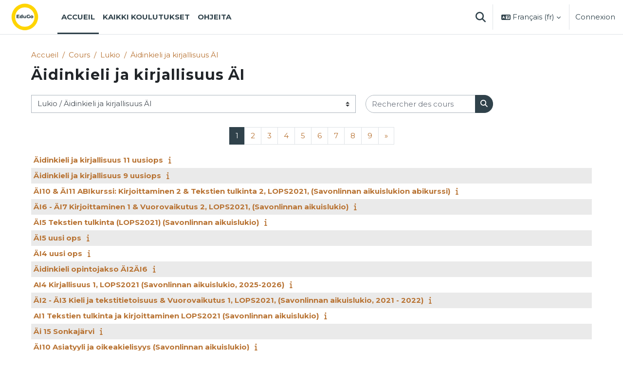

--- FILE ---
content_type: text/html; charset=utf-8
request_url: https://edugo.fi/course/index.php?categoryid=30&lang=fr
body_size: 14818
content:
<!DOCTYPE html>

<html  dir="ltr" lang="fr" xml:lang="fr">
<head>
    <title>Tous les cours | EduGo</title>
    <link rel="shortcut icon" href="https://edugo.fi/pluginfile.php/1/theme_maisteriboost/favicon/0/favicon.ico" />
    <meta http-equiv="Content-Type" content="text/html; charset=utf-8" />
<meta name="keywords" content="moodle, Tous les cours | EduGo" />
<link rel="stylesheet" type="text/css" href="https://edugo.fi/theme/yui_combo.php?rollup/3.18.1/yui-moodlesimple-min.css" /><script id="firstthemesheet" type="text/css">/** Required in order to fix style inclusion problems in IE with YUI **/</script><link rel="stylesheet" type="text/css" href="https://edugo.fi/theme/styles.php/maisteriboost/1761714365_1761714438/all" />
<link rel="stylesheet" type="text/css" href="https://edugo.fi/course/format/onetopic/styles.php" />
<script>
//<![CDATA[
var M = {}; M.yui = {};
M.pageloadstarttime = new Date();
M.cfg = {"wwwroot":"https:\/\/edugo.fi","apibase":"https:\/\/edugo.fi\/r.php\/api","homeurl":{},"sesskey":"sm1TktMxb1","sessiontimeout":"14400","sessiontimeoutwarning":1200,"themerev":"1761714365","slasharguments":1,"theme":"maisteriboost","iconsystemmodule":"core\/icon_system_fontawesome","jsrev":"1761714365","admin":"admin","svgicons":true,"usertimezone":"Europe\/Helsinki","language":"fr","courseId":1,"courseContextId":2,"contextid":77,"contextInstanceId":30,"langrev":1769050142,"templaterev":"1761714365","siteId":1,"userId":0};var yui1ConfigFn = function(me) {if(/-skin|reset|fonts|grids|base/.test(me.name)){me.type='css';me.path=me.path.replace(/\.js/,'.css');me.path=me.path.replace(/\/yui2-skin/,'/assets/skins/sam/yui2-skin')}};
var yui2ConfigFn = function(me) {var parts=me.name.replace(/^moodle-/,'').split('-'),component=parts.shift(),module=parts[0],min='-min';if(/-(skin|core)$/.test(me.name)){parts.pop();me.type='css';min=''}
if(module){var filename=parts.join('-');me.path=component+'/'+module+'/'+filename+min+'.'+me.type}else{me.path=component+'/'+component+'.'+me.type}};
YUI_config = {"debug":false,"base":"https:\/\/edugo.fi\/lib\/yuilib\/3.18.1\/","comboBase":"https:\/\/edugo.fi\/theme\/yui_combo.php?","combine":true,"filter":null,"insertBefore":"firstthemesheet","groups":{"yui2":{"base":"https:\/\/edugo.fi\/lib\/yuilib\/2in3\/2.9.0\/build\/","comboBase":"https:\/\/edugo.fi\/theme\/yui_combo.php?","combine":true,"ext":false,"root":"2in3\/2.9.0\/build\/","patterns":{"yui2-":{"group":"yui2","configFn":yui1ConfigFn}}},"moodle":{"name":"moodle","base":"https:\/\/edugo.fi\/theme\/yui_combo.php?m\/1761714365\/","combine":true,"comboBase":"https:\/\/edugo.fi\/theme\/yui_combo.php?","ext":false,"root":"m\/1761714365\/","patterns":{"moodle-":{"group":"moodle","configFn":yui2ConfigFn}},"filter":null,"modules":{"moodle-core-chooserdialogue":{"requires":["base","panel","moodle-core-notification"]},"moodle-core-blocks":{"requires":["base","node","io","dom","dd","dd-scroll","moodle-core-dragdrop","moodle-core-notification"]},"moodle-core-notification":{"requires":["moodle-core-notification-dialogue","moodle-core-notification-alert","moodle-core-notification-confirm","moodle-core-notification-exception","moodle-core-notification-ajaxexception"]},"moodle-core-notification-dialogue":{"requires":["base","node","panel","escape","event-key","dd-plugin","moodle-core-widget-focusafterclose","moodle-core-lockscroll"]},"moodle-core-notification-alert":{"requires":["moodle-core-notification-dialogue"]},"moodle-core-notification-confirm":{"requires":["moodle-core-notification-dialogue"]},"moodle-core-notification-exception":{"requires":["moodle-core-notification-dialogue"]},"moodle-core-notification-ajaxexception":{"requires":["moodle-core-notification-dialogue"]},"moodle-core-dragdrop":{"requires":["base","node","io","dom","dd","event-key","event-focus","moodle-core-notification"]},"moodle-core-event":{"requires":["event-custom"]},"moodle-core-actionmenu":{"requires":["base","event","node-event-simulate"]},"moodle-core-maintenancemodetimer":{"requires":["base","node"]},"moodle-core-lockscroll":{"requires":["plugin","base-build"]},"moodle-core-handlebars":{"condition":{"trigger":"handlebars","when":"after"}},"moodle-core_availability-form":{"requires":["base","node","event","event-delegate","panel","moodle-core-notification-dialogue","json"]},"moodle-course-categoryexpander":{"requires":["node","event-key"]},"moodle-course-dragdrop":{"requires":["base","node","io","dom","dd","dd-scroll","moodle-core-dragdrop","moodle-core-notification","moodle-course-coursebase","moodle-course-util"]},"moodle-course-management":{"requires":["base","node","io-base","moodle-core-notification-exception","json-parse","dd-constrain","dd-proxy","dd-drop","dd-delegate","node-event-delegate"]},"moodle-course-util":{"requires":["node"],"use":["moodle-course-util-base"],"submodules":{"moodle-course-util-base":{},"moodle-course-util-section":{"requires":["node","moodle-course-util-base"]},"moodle-course-util-cm":{"requires":["node","moodle-course-util-base"]}}},"moodle-form-shortforms":{"requires":["node","base","selector-css3","moodle-core-event"]},"moodle-form-dateselector":{"requires":["base","node","overlay","calendar"]},"moodle-question-searchform":{"requires":["base","node"]},"moodle-question-chooser":{"requires":["moodle-core-chooserdialogue"]},"moodle-availability_completion-form":{"requires":["base","node","event","moodle-core_availability-form"]},"moodle-availability_date-form":{"requires":["base","node","event","io","moodle-core_availability-form"]},"moodle-availability_grade-form":{"requires":["base","node","event","moodle-core_availability-form"]},"moodle-availability_group-form":{"requires":["base","node","event","moodle-core_availability-form"]},"moodle-availability_grouping-form":{"requires":["base","node","event","moodle-core_availability-form"]},"moodle-availability_language-form":{"requires":["base","node","event","node-event-simulate","moodle-core_availability-form"]},"moodle-availability_profile-form":{"requires":["base","node","event","moodle-core_availability-form"]},"moodle-mod_assign-history":{"requires":["node","transition"]},"moodle-mod_customcert-rearrange":{"requires":["dd-delegate","dd-drag"]},"moodle-mod_quiz-questionchooser":{"requires":["moodle-core-chooserdialogue","moodle-mod_quiz-util","querystring-parse"]},"moodle-mod_quiz-quizbase":{"requires":["base","node"]},"moodle-mod_quiz-autosave":{"requires":["base","node","event","event-valuechange","node-event-delegate","io-form","datatype-date-format"]},"moodle-mod_quiz-dragdrop":{"requires":["base","node","io","dom","dd","dd-scroll","moodle-core-dragdrop","moodle-core-notification","moodle-mod_quiz-quizbase","moodle-mod_quiz-util-base","moodle-mod_quiz-util-page","moodle-mod_quiz-util-slot","moodle-course-util"]},"moodle-mod_quiz-modform":{"requires":["base","node","event"]},"moodle-mod_quiz-toolboxes":{"requires":["base","node","event","event-key","io","moodle-mod_quiz-quizbase","moodle-mod_quiz-util-slot","moodle-core-notification-ajaxexception"]},"moodle-mod_quiz-util":{"requires":["node","moodle-core-actionmenu"],"use":["moodle-mod_quiz-util-base"],"submodules":{"moodle-mod_quiz-util-base":{},"moodle-mod_quiz-util-slot":{"requires":["node","moodle-mod_quiz-util-base"]},"moodle-mod_quiz-util-page":{"requires":["node","moodle-mod_quiz-util-base"]}}},"moodle-mod_scheduler-studentlist":{"requires":["base","node","event","io"]},"moodle-mod_scheduler-delselected":{"requires":["base","node","event"]},"moodle-mod_scheduler-saveseen":{"requires":["base","node","event"]},"moodle-message_airnotifier-toolboxes":{"requires":["base","node","io"]},"moodle-editor_atto-rangy":{"requires":[]},"moodle-editor_atto-editor":{"requires":["node","transition","io","overlay","escape","event","event-simulate","event-custom","node-event-html5","node-event-simulate","yui-throttle","moodle-core-notification-dialogue","moodle-editor_atto-rangy","handlebars","timers","querystring-stringify"]},"moodle-editor_atto-plugin":{"requires":["node","base","escape","event","event-outside","handlebars","event-custom","timers","moodle-editor_atto-menu"]},"moodle-editor_atto-menu":{"requires":["moodle-core-notification-dialogue","node","event","event-custom"]},"moodle-report_eventlist-eventfilter":{"requires":["base","event","node","node-event-delegate","datatable","autocomplete","autocomplete-filters"]},"moodle-report_loglive-fetchlogs":{"requires":["base","event","node","io","node-event-delegate"]},"moodle-gradereport_history-userselector":{"requires":["escape","event-delegate","event-key","handlebars","io-base","json-parse","moodle-core-notification-dialogue"]},"moodle-qbank_editquestion-chooser":{"requires":["moodle-core-chooserdialogue"]},"moodle-tool_lp-dragdrop-reorder":{"requires":["moodle-core-dragdrop"]},"moodle-assignfeedback_editpdf-editor":{"requires":["base","event","node","io","graphics","json","event-move","event-resize","transition","querystring-stringify-simple","moodle-core-notification-dialog","moodle-core-notification-alert","moodle-core-notification-warning","moodle-core-notification-exception","moodle-core-notification-ajaxexception"]},"moodle-atto_accessibilitychecker-button":{"requires":["color-base","moodle-editor_atto-plugin"]},"moodle-atto_accessibilityhelper-button":{"requires":["moodle-editor_atto-plugin"]},"moodle-atto_align-button":{"requires":["moodle-editor_atto-plugin"]},"moodle-atto_bold-button":{"requires":["moodle-editor_atto-plugin"]},"moodle-atto_charmap-button":{"requires":["moodle-editor_atto-plugin"]},"moodle-atto_clear-button":{"requires":["moodle-editor_atto-plugin"]},"moodle-atto_collapse-button":{"requires":["moodle-editor_atto-plugin"]},"moodle-atto_emojipicker-button":{"requires":["moodle-editor_atto-plugin"]},"moodle-atto_emoticon-button":{"requires":["moodle-editor_atto-plugin"]},"moodle-atto_equation-button":{"requires":["moodle-editor_atto-plugin","moodle-core-event","io","event-valuechange","tabview","array-extras"]},"moodle-atto_fontfamily-button":{"requires":["moodle-editor_atto-plugin"]},"moodle-atto_fullscreen-button":{"requires":["event-resize","moodle-editor_atto-plugin"]},"moodle-atto_h5p-button":{"requires":["moodle-editor_atto-plugin"]},"moodle-atto_html-codemirror":{"requires":["moodle-atto_html-codemirror-skin"]},"moodle-atto_html-beautify":{},"moodle-atto_html-button":{"requires":["promise","moodle-editor_atto-plugin","moodle-atto_html-beautify","moodle-atto_html-codemirror","event-valuechange"]},"moodle-atto_image-button":{"requires":["moodle-editor_atto-plugin"]},"moodle-atto_indent-button":{"requires":["moodle-editor_atto-plugin"]},"moodle-atto_italic-button":{"requires":["moodle-editor_atto-plugin"]},"moodle-atto_link-button":{"requires":["moodle-editor_atto-plugin"]},"moodle-atto_managefiles-usedfiles":{"requires":["node","escape"]},"moodle-atto_managefiles-button":{"requires":["moodle-editor_atto-plugin"]},"moodle-atto_media-button":{"requires":["moodle-editor_atto-plugin","moodle-form-shortforms"]},"moodle-atto_multilang2-button":{"requires":["moodle-editor_atto-plugin"]},"moodle-atto_noautolink-button":{"requires":["moodle-editor_atto-plugin"]},"moodle-atto_orderedlist-button":{"requires":["moodle-editor_atto-plugin"]},"moodle-atto_poodll-button":{"requires":["moodle-editor_atto-plugin"]},"moodle-atto_recordrtc-recording":{"requires":["moodle-atto_recordrtc-button"]},"moodle-atto_recordrtc-button":{"requires":["moodle-editor_atto-plugin","moodle-atto_recordrtc-recording"]},"moodle-atto_rtl-button":{"requires":["moodle-editor_atto-plugin"]},"moodle-atto_strike-button":{"requires":["moodle-editor_atto-plugin"]},"moodle-atto_styles-button":{"requires":["moodle-editor_atto-plugin"]},"moodle-atto_subscript-button":{"requires":["moodle-editor_atto-plugin"]},"moodle-atto_superscript-button":{"requires":["moodle-editor_atto-plugin"]},"moodle-atto_table-button":{"requires":["moodle-editor_atto-plugin","moodle-editor_atto-menu","event","event-valuechange"]},"moodle-atto_title-button":{"requires":["moodle-editor_atto-plugin"]},"moodle-atto_underline-button":{"requires":["moodle-editor_atto-plugin"]},"moodle-atto_undo-button":{"requires":["moodle-editor_atto-plugin"]},"moodle-atto_unorderedlist-button":{"requires":["moodle-editor_atto-plugin"]}}},"gallery":{"name":"gallery","base":"https:\/\/edugo.fi\/lib\/yuilib\/gallery\/","combine":true,"comboBase":"https:\/\/edugo.fi\/theme\/yui_combo.php?","ext":false,"root":"gallery\/1761714365\/","patterns":{"gallery-":{"group":"gallery"}}}},"modules":{"core_filepicker":{"name":"core_filepicker","fullpath":"https:\/\/edugo.fi\/lib\/javascript.php\/1761714365\/repository\/filepicker.js","requires":["base","node","node-event-simulate","json","async-queue","io-base","io-upload-iframe","io-form","yui2-treeview","panel","cookie","datatable","datatable-sort","resize-plugin","dd-plugin","escape","moodle-core_filepicker","moodle-core-notification-dialogue"]},"core_comment":{"name":"core_comment","fullpath":"https:\/\/edugo.fi\/lib\/javascript.php\/1761714365\/comment\/comment.js","requires":["base","io-base","node","json","yui2-animation","overlay","escape"]}},"logInclude":[],"logExclude":[],"logLevel":null};
M.yui.loader = {modules: {}};

//]]>
</script>

<link rel="preconnect" href="https://fonts.gstatic.com">
<link href="//fonts.googleapis.com/css2?family=Montserrat:ital,wght@0,300;0,400;0,700;1,400;1,700&display=swap" rel="stylesheet">
<script>
  (function(i,s,o,g,r,a,m){i['GoogleAnalyticsObject']=r;i[r]=i[r]||function(){
  (i[r].q=i[r].q||[]).push(arguments)},i[r].l=1*new Date();a=s.createElement(o),
  m=s.getElementsByTagName(o)[0];a.async=1;a.src=g;m.parentNode.insertBefore(a,m)
  })(window,document,'script','//www.google-analytics.com/analytics.js','ga');

  ga('create', 'UA-10266350-10', 'auto');
  ga('send', 'pageview');

</script>
<link href="//netdna.bootstrapcdn.com/font-awesome/3.2.1/css/font-awesome.css" rel="stylesheet">

<style>
/* navigaatiopainikkeiden muotoiluja */
.wrapperboxi {
    display: table; /* block */
	/*width:100%;*/
    text-align:left; /* center */
    margin:15px auto 0 auto;
    padding:5px;    
	/*outline:1px solid #F00;*/
}

.wrapperboxi2 {
    display: table;
    text-align:center; /* center */
    margin:15px auto 0 auto;
    padding:5px;    
}

.wrapperboxi p {
    display: -webkit-inline-box;
    max-width:92%;
    font-size:0.8em;
}

.wrapperboxi h2,.wrapperboxi2 h2 {
    text-align:left;
}

.wrapperboxi img {
	float:left;	
}

.frontpagepicbg {
    display:inline-block;
    min-height:160px;
    max-width:138px;
    margin:4px;
    transition: opacity .1s ease-in-out;
    -moz-transition: opacity .1s ease-in-out;
    -webkit-transition: opacity .1s ease-in-out;
    /*outline:1px solid #f00;*/    
}

.frontpagepicbg_navi {
    display:inline-block;
	height:auto;
    max-width:128px;
    margin:10px;    
    transition: opacity .1s ease-in-out;
    -moz-transition: opacity .1s ease-in-out;
    -webkit-transition: opacity .1s ease-in-out;
    /*outline:1px solid #f00;*/    
}

.frontpagepicbg img:hover, .frontpagepicbg img:focus {
    opacity: 0.7;
    filter: alpha(opacity=70); /* For IE8 and earlier */
}

.frontpagepicbg p {
    font-family: 'Capriola', sans-serif;
    display: inline-table;
    width: 100%;
    max-width:128px;
    color:#333;
    margin:0px 2px;
    margin-top:5px;
    font-size: 1em;
    text-align: center;
    word-break: break-word;
    hyphens: auto;
}

.frontpagepicbg a:link,.frontpagepicbg a:visited {
    color: #575656;
}

.frontpagepicbg p:hover,.frontpagepicbg p:active {
    color:#F59D00;
}

body:not(.jsenabled) .langmenu:hover>.dropdown-menu, .langmenu.open>.dropdown-menu {
    max-height: inherit; /* korjaa menuun tulevat vierityspalkit, lisätty teemaan */
}

/* hides searchbar from other than certain gategory pages */
#page-course-index-category #region-main #coursesearch {
    display: none;
}

#page-course-index-category.category-29 #region-main #coursesearch, #page-course-index-category.category-184 #region-main #coursesearch, #page-course-index-category.category-267 #region-main #coursesearch, #page-course-index-category.category-278 #region-main #coursesearch {
    display: inherit;
}
/* hides searchbar from other than certain gategory pages - ends */
#pilviwrap {
z-index:1;
}
#logowrap{
z-index:2;
}
.navbar-fixed-top, .navbar-fixed-bottom{
z-index:2;
}

/* a.saml-login {
    display: none;
}*/

</style>
<!-- Mikkelin kesäyliopisto -->
<link rel="preconnect" href="https://fonts.googleapis.com">
<link rel="preconnect" href="https://fonts.gstatic.com" crossorigin>
<link href="https://fonts.googleapis.com/css2?family=Ubuntu&display=swap" rel="stylesheet">
    <meta name="viewport" content="width=device-width, initial-scale=1.0">
</head>

<body  id="page-course-index-category" class="format-site limitedwidth  path-course path-course-index chrome dir-ltr lang-fr yui-skin-sam yui3-skin-sam edugo-fi pagelayout-coursecategory course-1 context-77 category-30 category-29 notloggedin theme uses-drawers" >
<div class="toast-wrapper mx-auto py-0 fixed-top" role="status" aria-live="polite"></div>
<div id="page-wrapper" class="d-print-block">

    <div>
    <a class="sr-only sr-only-focusable" href="#maincontent">Passer au contenu principal</a>
</div><script src="https://edugo.fi/lib/javascript.php/1761714365/lib/polyfills/polyfill.js"></script>
<script src="https://edugo.fi/theme/yui_combo.php?rollup/3.18.1/yui-moodlesimple-min.js"></script><script src="https://edugo.fi/lib/javascript.php/1761714365/lib/javascript-static.js"></script>
<script>
//<![CDATA[
document.body.className += ' jsenabled';
//]]>
</script>

<div class="eupopup eupopup-container eupopup-container-block eupopup-container-bottom eupopup-block eupopup-style-compact" role="dialog" aria-label="Politiques">
    </div>
    <div class="eupopup-markup d-none">
        <div class="eupopup-head"></div>
        <div class="eupopup-body">
            Si vous continuez à consulter ce site web, vous acceptez nos politiques :
            <ul>
                    <li>
                        <a href="https://edugo.fi/admin/tool/policy/view.php?versionid=3&amp;returnurl=https%3A%2F%2Fedugo.fi%2Fcourse%2Findex.php%3Fcategoryid%3D30" data-action="view-guest" data-versionid="3" data-behalfid="1">
                            
                        </a>
                    </li>
                    <li>
                        <a href="https://edugo.fi/admin/tool/policy/view.php?versionid=5&amp;returnurl=https%3A%2F%2Fedugo.fi%2Fcourse%2Findex.php%3Fcategoryid%3D30" data-action="view-guest" data-versionid="5" data-behalfid="1">
                            
                        </a>
                    </li>
            </ul>
        </div>
        <div class="eupopup-buttons">
            <a href="#" class="eupopup-button eupopup-button_1">Continuer</a>
        </div>
        <div class="clearfix"></div>
        <a href="#" class="eupopup-closebutton">x</a>
    </div>
        <nav class="navbar fixed-top navbar-expand" aria-label="Navigation du site">
            <button class="navbar-toggler aabtn d-block d-md-none px-1 my-1 border-0" data-toggler="drawers" data-action="toggle" data-target="theme_boost-drawers-primary">
                <span class="navbar-toggler-icon"></span>
                <span class="sr-only">Panneau latéral</span>
            </button>
        
                    <a href="https://edugo.fi" class="navbar-brandhas-logo" data-toggle="tooltip" data-placement="bottom" title="Accueil" aria-label="Accueil">
                        <img class="site-logo" src="//edugo.fi/pluginfile.php/1/theme_maisteriboost/logo/1761714365/logo.png" alt="Site logo">
                    </a>    
        
                <div class="primary-navigation">
                    <nav class="moremenu navigation">
                        <ul id="moremenu-6972bc33e04b3-navbar-nav" role="menubar" class="nav more-nav navbar-nav">
                                    <li data-key="home" class="nav-item" role="none" data-forceintomoremenu="false">
                                                <a role="menuitem" class="nav-link active "
                                                    href="https://edugo.fi/"
                                                    
                                                    aria-current="true"
                                                    data-disableactive="true"
                                                    
                                                >
                                                    Accueil
                                                </a>
                                    </li>
                                    <li data-key="" class="nav-item" role="none" data-forceintomoremenu="false">
                                                <a role="menuitem" class="nav-link  "
                                                    href="https://edugo.fi/course"
                                                    
                                                    
                                                    data-disableactive="true"
                                                    tabindex="-1"
                                                >
                                                    Kaikki koulutukset
                                                </a>
                                    </li>
                                    <li data-key="" class="nav-item" role="none" data-forceintomoremenu="false">
                                                <a role="menuitem" class="nav-link  "
                                                    href="http://help.mediamaisteri.com/" target="_blank"
                                                    
                                                    
                                                    data-disableactive="true"
                                                    tabindex="-1"
                                                >
                                                    Ohjeita
                                                </a>
                                    </li>
                            <li role="none" class="nav-item dropdown dropdownmoremenu d-none" data-region="morebutton">
                                <a class="dropdown-toggle nav-link " href="#" id="moremenu-dropdown-6972bc33e04b3" role="menuitem" data-toggle="dropdown" aria-haspopup="true" aria-expanded="false" tabindex="-1">
                                    Plus
                                </a>
                                <ul class="dropdown-menu dropdown-menu-left" data-region="moredropdown" aria-labelledby="moremenu-dropdown-6972bc33e04b3" role="menu">
                                </ul>
                            </li>
                        </ul>
                    </nav>
                </div>
        
            <!-- Visibility via settings -->
            
        
            <div class="navbar-nav d-none d-md-flex my-1 px-1">
                
                <!-- page_heading_menu -->
                
            </div>
        
            <div id="usernavigation" class="navbar-nav ml-auto">
                    <div id="searchinput-navbar-6972bc33e2be06972bc33826f514" class="simplesearchform">
    <div class="collapse" id="searchform-navbar">
        <form autocomplete="off" action="https://edugo.fi/search/index.php" method="get" accept-charset="utf-8" class="mform d-flex flex-wrap align-items-center searchform-navbar">
                <input type="hidden" name="context" value="77">
            <div class="input-group" role="group" aria-labelledby="searchgrouplabel-6972bc33e2be06972bc33826f514">
                    <span id="searchgrouplabel-6972bc33e2be06972bc33826f514" class="sr-only">Recherche sur le site</span>
                <label for="searchinput-6972bc33e2be06972bc33826f514">
                    <span class="sr-only">Rechercher</span>
                </label>
                    <input type="text"
                       id="searchinput-6972bc33e2be06972bc33826f514"
                       class="form-control withclear"
                       placeholder="Rechercher"
                       aria-label="Rechercher"
                       name="q"
                       data-region="input"
                       autocomplete="off"
                    >
                    <a class="btn btn-close"
                        data-action="closesearch"
                        data-toggle="collapse"
                        href="#searchform-navbar"
                        role="button"
                        title="Fermer"
                    >
                        <i class="icon fa fa-xmark fa-fw " aria-hidden="true" ></i>
                        <span class="sr-only">Fermer</span>
                    </a>
                <div class="input-group-append">
                    <button type="submit" class="btn btn-submit" data-action="submit" title="Lancer la recherche">
                        <i class="icon fa fa-magnifying-glass fa-fw " aria-hidden="true" ></i>
                        <span class="sr-only">Lancer la recherche</span>
                    </button>
                </div>
            </div>
        </form>
    </div>
    <a
        class="btn btn-open rounded-0 nav-link"
        data-toggle="collapse"
        data-action="opensearch"
        href="#searchform-navbar"
        role="button"
        aria-expanded="false"
        aria-controls="searchform-navbar"
        title="Activer/désactiver la saisie de recherche"
    >
        <i class="icon fa fa-magnifying-glass fa-fw " aria-hidden="true" ></i>
        <span class="sr-only">Activer/désactiver la saisie de recherche</span>
    </a>
</div>
                    <div class="divider border-left h-75 align-self-center mx-1"></div>
                    <div class="langmenu">
                        <div class="dropdown show">
                            <a href="#" role="button" id="lang-menu-toggle" data-toggle="dropdown" aria-label="Selected language: Français ‎(fr)‎" aria-haspopup="true" aria-controls="lang-action-menu" class="btn dropdown-toggle">
                                <i class="icon fa fa-language fa-fw me-1" aria-hidden="true"></i>
                                <span class="langbutton">
                                    Français ‎(fr)‎
                                </span>
                                <b class="caret"></b>
                            </a>
                            <div role="menu" aria-labelledby="lang-menu-toggle" id="lang-action-menu" class="dropdown-menu dropdown-menu-right">
                                        <a href="https://edugo.fi/course/index.php?categoryid=30&amp;lang=de" class="dropdown-item ps-5" role="menuitem" 
                                                lang="de" >
                                            Deutsch ‎(de)‎
                                        </a>
                                        <a href="https://edugo.fi/course/index.php?categoryid=30&amp;lang=en" class="dropdown-item ps-5" role="menuitem" 
                                                lang="en" >
                                            English ‎(en)‎
                                        </a>
                                        <a href="https://edugo.fi/course/index.php?categoryid=30&amp;lang=es" class="dropdown-item ps-5" role="menuitem" 
                                                lang="es" >
                                            Español - Internacional ‎(es)‎
                                        </a>
                                        <a href="#" class="dropdown-item ps-5" role="menuitem" aria-current="true"
                                                >
                                            Français ‎(fr)‎
                                        </a>
                                        <a href="https://edugo.fi/course/index.php?categoryid=30&amp;lang=it" class="dropdown-item ps-5" role="menuitem" 
                                                lang="it" >
                                            Italiano ‎(it)‎
                                        </a>
                                        <a href="https://edugo.fi/course/index.php?categoryid=30&amp;lang=fi" class="dropdown-item ps-5" role="menuitem" 
                                                lang="fi" >
                                            Suomi ‎(fi)‎
                                        </a>
                                        <a href="https://edugo.fi/course/index.php?categoryid=30&amp;lang=sv" class="dropdown-item ps-5" role="menuitem" 
                                                lang="sv" >
                                            Svenska ‎(sv)‎
                                        </a>
                                        <a href="https://edugo.fi/course/index.php?categoryid=30&amp;lang=ru" class="dropdown-item ps-5" role="menuitem" 
                                                lang="ru" >
                                            Русский ‎(ru)‎
                                        </a>
                            </div>
                        </div>
                    </div>
                    <div class="divider border-left h-75 align-self-center mx-1"></div>
                
                
                <div class="d-flex align-items-stretch usermenu-container" data-region="usermenu">
                        <div class="usermenu">
                                <span class="login ps-2">
                                        <a href="https://edugo.fi/login/index.php">Connexion</a>
                                </span>
                        </div>
                </div>
                
            </div>
        </nav>
        

<div  class="drawer drawer-left drawer-primary d-print-none not-initialized" data-region="fixed-drawer" id="theme_boost-drawers-primary" data-preference="" data-state="show-drawer-primary" data-forceopen="0" data-close-on-resize="1">
    <div class="drawerheader">
        <div class="mmdrawer-header-row d-flex flex-row align-items-center w-100">
            <button
                class="btn drawertoggle icon-no-margin hidden"
                data-toggler="drawers"
                data-action="closedrawer"
                data-target="theme_boost-drawers-primary"
                data-placement="right"
                title="Fermer le tiroir"
            >
                <i class="icon fa-solid fa-square-xmark fa-fw" aria-hidden="true" style="font-size: 2rem;"></i>
            </button>
            <div class="drawerheadercontent hidden">
                
            </div>
        </div>
        
    </div>

    
    
    <div class="drawercontent drag-container" data-usertour="scroller">
                <div class="list-group">
                <a href="https://edugo.fi/" class="list-group-item list-group-item-action active " aria-current="true">
                    Accueil
                </a>
                <a href="https://edugo.fi/course" class="list-group-item list-group-item-action  " >
                    Kaikki koulutukset
                </a>
                <a href="http://help.mediamaisteri.com/" target="_blank" class="list-group-item list-group-item-action  " >
                    Ohjeita
                </a>
            <!-- Visibility via settings -->
            
        </div>

    </div>
</div>
    <div id="page" data-region="mainpage" data-usertour="scroller" class="drawers   drag-container">
        
        
        <div id="topofscroll" class="main-inner container-fluid ">
            <div class="drawer-toggles d-flex">
            </div>
            
            <header id="page-header" class="header-maxwidth d-print-none">
    <div class="w-100">
        <div class="d-flex flex-wrap">
            <div id="page-navbar">
                <nav aria-label="Fil d’Ariane">
    <ol class="breadcrumb">
                <li class="breadcrumb-item">
                    <a href="https://edugo.fi/"
                        
                        
                        
                    >
                        Accueil
                    </a>
                </li>
        
                <li class="breadcrumb-item">
                    <a href="https://edugo.fi/course/index.php"
                        
                        
                        
                    >
                        Cours
                    </a>
                </li>
        
                <li class="breadcrumb-item">
                    <a href="https://edugo.fi/course/index.php?categoryid=29"
                        
                        
                        
                    >
                        Lukio
                    </a>
                </li>
        
                <li class="breadcrumb-item">
                    <a href="https://edugo.fi/course/index.php?categoryid=30"
                        aria-current="page"
                        
                        
                    >
                        Äidinkieli ja kirjallisuus ÄI
                    </a>
                </li>
        </ol>
</nav>
            </div>
            <div class="ms-auto d-flex">
                
            </div>
            <div id="course-header">
                
            </div>
        </div>
        <div class="d-flex align-items-center">
            <div class="me-auto d-flex flex-column">
                <div>
                    <div class="page-context-header d-flex flex-wrap align-items-center mb-2">
    <div class="page-header-headings">
        <h1 class="h2 mb-0">Äidinkieli ja kirjallisuus ÄI</h1>
    </div>
</div>
                </div>
                <div>
                </div>
            </div>
            <div class="header-actions-container ms-auto" data-region="header-actions-container">
            </div>
        </div>
    </div>
</header>
            
              <aside id="block-region-content"  class="block-region yui3-dd-drop" data-blockregion="content" data-droptarget="1"></aside>
            <div id="page-content" class="pb-3 d-print-block">
                <div id="region-main-box">
                    <section id="region-main" aria-label="Contenu">


                        <span class="notifications" id="user-notifications"></span>
                        
                        <div role="main"><span id="maincontent"></span><span></span><div class="container-fluid tertiary-navigation" id="action_bar">
    <div class="row">
            <div class="navitem">
                <div class="urlselect text-truncate w-100">
                    <form method="post" action="https://edugo.fi/course/jumpto.php" class="d-flex flex-wrap align-items-center" id="url_select_f6972bc33826f51">
                        <input type="hidden" name="sesskey" value="sm1TktMxb1">
                            <label for="url_select6972bc33826f52" class="sr-only">
                                Catégories de cours
                            </label>
                        <select  id="url_select6972bc33826f52" class="custom-select urlselect text-truncate w-100" name="jump"
                                 >
                                    <option value="/course/index.php?categoryid=184"  >Ammatillinen</option>
                                    <option value="/course/index.php?categoryid=233"  >Ammatillinen / Humanistinen ja kasvatusala</option>
                                    <option value="/course/index.php?categoryid=234"  >Ammatillinen / Kulttuuriala</option>
                                    <option value="/course/index.php?categoryid=235"  >Ammatillinen / Luonnontieteiden ala</option>
                                    <option value="/course/index.php?categoryid=236"  >Ammatillinen / Luonnonvara- ja ympäristöala</option>
                                    <option value="/course/index.php?categoryid=237"  >Ammatillinen / Matkailu-, ravitsemis- ja talousala</option>
                                    <option value="/course/index.php?categoryid=239"  >Ammatillinen / Sosiaali-, terveys- ja liikunta-ala</option>
                                    <option value="/course/index.php?categoryid=240"  >Ammatillinen / Tekniikan ja liikenteen ala</option>
                                    <option value="/course/index.php?categoryid=238"  >Ammatillinen / Yhteiset aineet</option>
                                    <option value="/course/index.php?categoryid=241"  >Ammatillinen / Yhteiskuntatieteiden, liiketalouden ja hallinnon ala</option>
                                    <option value="/course/index.php?categoryid=29"  >Lukio</option>
                                    <option value="/course/index.php?categoryid=45"  >Lukio / Biologia BI</option>
                                    <option value="/course/index.php?categoryid=51"  >Lukio / Elämänkatsomustieto ET</option>
                                    <option value="/course/index.php?categoryid=36"  >Lukio / Englanti EN</option>
                                    <option value="/course/index.php?categoryid=43"  >Lukio / Espanja EA</option>
                                    <option value="/course/index.php?categoryid=49"  >Lukio / Ev.lut. uskonto UE</option>
                                    <option value="/course/index.php?categoryid=52"  >Lukio / Filosofia FI</option>
                                    <option value="/course/index.php?categoryid=47"  >Lukio / Fysiikka FY</option>
                                    <option value="/course/index.php?categoryid=54"  >Lukio / Historia HI</option>
                                    <option value="/course/index.php?categoryid=249"  >Lukio / IB-kurssit IB</option>
                                    <option value="/course/index.php?categoryid=42"  >Lukio / Italia IA</option>
                                    <option value="/course/index.php?categoryid=215"  >Lukio / Japani JA</option>
                                    <option value="/course/index.php?categoryid=48"  >Lukio / Kemia KE</option>
                                    <option value="/course/index.php?categoryid=58"  >Lukio / Kuvataide KU</option>
                                    <option value="/course/index.php?categoryid=173"  >Lukio / Latina LA</option>
                                    <option value="/course/index.php?categoryid=56"  >Lukio / Liikunta LI</option>
                                    <option value="/course/index.php?categoryid=46"  >Lukio / Maantiede GE</option>
                                    <option value="/course/index.php?categoryid=44"  >Lukio / Matematiikka MAA</option>
                                    <option value="/course/index.php?categoryid=220"  >Lukio / Matematiikka MAB</option>
                                    <option value="/course/index.php?categoryid=264"  >Lukio / Muita lukion kursseja</option>
                                    <option value="/course/index.php?categoryid=57"  >Lukio / Musiikki MU</option>
                                    <option value="/course/index.php?categoryid=60"  >Lukio / Opinto-ohjaus OP</option>
                                    <option value="/course/index.php?categoryid=50"  >Lukio / Ort. uskonto UO</option>
                                    <option value="/course/index.php?categoryid=53"  >Lukio / Psykologia PS</option>
                                    <option value="/course/index.php?categoryid=155"  >Lukio / Ranska RA</option>
                                    <option value="/course/index.php?categoryid=32"  >Lukio / Ruotsi RU</option>
                                    <option value="/course/index.php?categoryid=40"  >Lukio / Saksa SA</option>
                                    <option value="/course/index.php?categoryid=31"  >Lukio / Suomi toisena kielenä S2</option>
                                    <option value="/course/index.php?categoryid=265"  >Lukio / Teemaopinnot TO</option>
                                    <option value="/course/index.php?categoryid=59"  >Lukio / Terveystieto TE</option>
                                    <option value="/course/index.php?categoryid=61"  >Lukio / Tietotekniikka AT</option>
                                    <option value="/course/index.php?categoryid=41"  >Lukio / Venäjä VE</option>
                                    <option value="/course/index.php?categoryid=55"  >Lukio / Yhteiskuntaoppi YH</option>
                                    <option value="/course/index.php?categoryid=30" selected >Lukio / Äidinkieli ja kirjallisuus ÄI</option>
                                    <option value="/course/index.php?categoryid=278"  >Opettajille</option>
                                    <option value="/course/index.php?categoryid=279"  >Opettajille / Hankkeet</option>
                                    <option value="/course/index.php?categoryid=8"  >Opettajille / Kurssipohjat</option>
                                    <option value="/course/index.php?categoryid=137"  >Opettajille / Työryhmät</option>
                                    <option value="/course/index.php?categoryid=7"  >Opettajille / Henkilöstökoulutus</option>
                                    <option value="/course/index.php?categoryid=243"  >Opettajille / Henkilöstökoulutus / Isoverstaan koulutusympäristöt</option>
                                    <option value="/course/index.php?categoryid=153"  >Opettajille / Henkilöstökoulutus / Moodle tutuksi opettajille</option>
                                    <option value="/course/index.php?categoryid=141"  >Opettajille / Henkilöstökoulutus / Moodle tutuksi opiskelijoille</option>
                                    <option value="/course/index.php?categoryid=266"  >Opettajille / Henkilöstökoulutus / Opettajien pedagogiset käytänteet</option>
                                    <option value="/course/index.php?categoryid=167"  >Opettajille / Henkilöstökoulutus / Opettajien testiympäristöt</option>
                                    <option value="/course/index.php?categoryid=168"  >Opettajille / Verstastuet</option>
                                    <option value="/course/index.php?categoryid=177"  >Opettajille / Verstastuet / Palautusympäristöt</option>
                                    <option value="/course/index.php?categoryid=298"  >Opettajille / Oppikirjattomuus-hankkeen tuotokset</option>
                                    <option value="/course/index.php?categoryid=267"  >Vapaa sivistystyö</option>
                                    <option value="/course/index.php?categoryid=309"  >Vapaa sivistystyö / Etelä-Pohjanmaan kesäyliopisto</option>
                                    <option value="/course/index.php?categoryid=302"  >Vapaa sivistystyö / Keski-Pohjanmaan kesäyliopisto</option>
                                    <option value="/course/index.php?categoryid=328"  >Vapaa sivistystyö / Kuopion kansalaisopisto</option>
                                    <option value="/course/index.php?categoryid=303"  >Vapaa sivistystyö / Mikkelin kesäyliopisto</option>
                                    <option value="/course/index.php?categoryid=310"  >Vapaa sivistystyö / Mikkelin kesäyliopisto / Avoin yliopisto-opetus</option>
                                    <option value="/course/index.php?categoryid=311"  >Vapaa sivistystyö / Mikkelin kesäyliopisto / Työelämälähtöiset täydennyskoulutukset</option>
                                    <option value="/course/index.php?categoryid=306"  >Vapaa sivistystyö / Päijät-Hämeen kesäyliopisto</option>
                                    <option value="/course/index.php?categoryid=291"  >Vapaa sivistystyö / SnellmanEDU</option>
                                    <option value="/course/index.php?categoryid=305"  >Vapaa sivistystyö / SnellmanEDU / Hankkeet</option>
                                    <option value="/course/index.php?categoryid=290"  >Vapaa sivistystyö / Turun kesäyliopisto</option>
                                    <option value="/course/index.php?categoryid=313"  >Vapaa sivistystyö / Vaasan kesäyliopisto</option>
                                    <option value="/course/index.php?categoryid=282"  >Työpaikat</option>
                                    <option value="/course/index.php?categoryid=312"  >Työpaikat / Dialogic</option>
                                    <option value="/course/index.php?categoryid=283"  >Työpaikat / Kuopion kaupunki</option>
                                    <option value="/course/index.php?categoryid=286"  >Työpaikat / SnellmanEDU</option>
                                    <option value="/course/index.php?categoryid=284"  >Työpaikat / Testi 1</option>
                                    <option value="/course/index.php?categoryid=285"  >Työpaikat / Testi 2</option>
                                    <option value="/course/index.php?categoryid=314"  >Kuopion lukiot</option>
                                    <option value="/course/index.php?categoryid=315"  >Kuopion lukiot / Kuopion lukiot</option>
                                    <option value="/course/index.php?categoryid=316"  >Kuopion lukiot / Kuopion lukiot / Kielet</option>
                                    <option value="/course/index.php?categoryid=317"  >Kuopion lukiot / Kuopion lukiot / Reaaliaineet</option>
                                    <option value="/course/index.php?categoryid=318"  >Kuopion lukiot / Kuopion lukiot / Matematiikka</option>
                                    <option value="/course/index.php?categoryid=319"  >Kuopion lukiot / Kuopion lukiot / Taito- ja taideaineet</option>
                                    <option value="/course/index.php?categoryid=320"  >Kuopion lukiot / Kuopion lukiot / Äidinkieli</option>
                                    <option value="/course/index.php?categoryid=321"  >Kuopion lukiot / Kuopion lukiot / Tietotekniikka</option>
                                    <option value="/course/index.php?categoryid=322"  >Kuopion lukiot / Kuopion lukiot / Lupapaja</option>
                                    <option value="/course/index.php?categoryid=323"  >Kuopion lukiot / Kuopion lukiot / TYKO-viikko</option>
                                    <option value="/course/index.php?categoryid=324"  >Kuopion lukiot / Kuopion lukiot / Opinto-ohjaus</option>
                                    <option value="/course/index.php?categoryid=325"  >Kuopion lukiot / Kuopion lukiot / Opettajien koulutus</option>
                                    <option value="/course/index.php?categoryid=329"  >Kuopion lukiot / Kuopion lukiot / Arkisto</option>
                                    <option value="/course/index.php?categoryid=326"  >Kuopion lukiot / Meijän lukio</option>
                                    <option value="/course/index.php?categoryid=327"  >Kuopion lukiot / Kuopion alueen urheiluakatemia</option>
                        </select>
                            <noscript>
                                <input type="submit" class="btn btn-secondary ms-1" value="Valider">
                            </noscript>
                    </form>
                </div>
            </div>
            <div class="navitem">
                <div class="simplesearchform ">
                    <form autocomplete="off" action="https://edugo.fi/course/search.php" method="get" accept-charset="utf-8" class="mform d-flex flex-wrap align-items-center simplesearchform">
                    <div class="input-group">
                        <label for="searchinput-6972bc3382d566972bc33826f53">
                            <span class="sr-only">Rechercher des cours</span>
                        </label>
                        <input type="text"
                           id="searchinput-6972bc3382d566972bc33826f53"
                           class="form-control"
                           placeholder="Rechercher des cours"
                           aria-label="Rechercher des cours"
                           name="search"
                           data-region="input"
                           autocomplete="off"
                           value=""
                        >
                        <div class="input-group-append">
                            <button type="submit"
                                class="btn  btn-primary search-icon"
                                
                            >
                                <i class="icon fa fa-magnifying-glass fa-fw " aria-hidden="true" ></i>
                                <span class="sr-only">Rechercher des cours</span>
                            </button>
                        </div>
                
                    </div>
                    </form>
                </div>            </div>
    </div>
</div><div class="course_category_tree clearfix "><div class="content"><div class="courses category-browse category-browse-30"><nav aria-label="Page" class="pagination pagination-centered justify-content-center">
        <ul class="mt-1 pagination " data-page-size="20">
                <li class="page-item active" data-page-number="1">
                    <a href="#" class="page-link" aria-current="page">
                        <span aria-hidden="true">1</span>
                        <span class="sr-only">Page 1</span>
                    </a>
                </li>
                <li class="page-item " data-page-number="2">
                    <a href="https://edugo.fi/course/index.php?categoryid=30&amp;browse=courses&amp;perpage=20&amp;page=1" class="page-link" >
                        <span aria-hidden="true">2</span>
                        <span class="sr-only">Page 2</span>
                    </a>
                </li>
                <li class="page-item " data-page-number="3">
                    <a href="https://edugo.fi/course/index.php?categoryid=30&amp;browse=courses&amp;perpage=20&amp;page=2" class="page-link" >
                        <span aria-hidden="true">3</span>
                        <span class="sr-only">Page 3</span>
                    </a>
                </li>
                <li class="page-item " data-page-number="4">
                    <a href="https://edugo.fi/course/index.php?categoryid=30&amp;browse=courses&amp;perpage=20&amp;page=3" class="page-link" >
                        <span aria-hidden="true">4</span>
                        <span class="sr-only">Page 4</span>
                    </a>
                </li>
                <li class="page-item " data-page-number="5">
                    <a href="https://edugo.fi/course/index.php?categoryid=30&amp;browse=courses&amp;perpage=20&amp;page=4" class="page-link" >
                        <span aria-hidden="true">5</span>
                        <span class="sr-only">Page 5</span>
                    </a>
                </li>
                <li class="page-item " data-page-number="6">
                    <a href="https://edugo.fi/course/index.php?categoryid=30&amp;browse=courses&amp;perpage=20&amp;page=5" class="page-link" >
                        <span aria-hidden="true">6</span>
                        <span class="sr-only">Page 6</span>
                    </a>
                </li>
                <li class="page-item " data-page-number="7">
                    <a href="https://edugo.fi/course/index.php?categoryid=30&amp;browse=courses&amp;perpage=20&amp;page=6" class="page-link" >
                        <span aria-hidden="true">7</span>
                        <span class="sr-only">Page 7</span>
                    </a>
                </li>
                <li class="page-item " data-page-number="8">
                    <a href="https://edugo.fi/course/index.php?categoryid=30&amp;browse=courses&amp;perpage=20&amp;page=7" class="page-link" >
                        <span aria-hidden="true">8</span>
                        <span class="sr-only">Page 8</span>
                    </a>
                </li>
                <li class="page-item " data-page-number="9">
                    <a href="https://edugo.fi/course/index.php?categoryid=30&amp;browse=courses&amp;perpage=20&amp;page=8" class="page-link" >
                        <span aria-hidden="true">9</span>
                        <span class="sr-only">Page 9</span>
                    </a>
                </li>
                <li class="page-item" data-page-number="2">
                    <a href="https://edugo.fi/course/index.php?categoryid=30&amp;browse=courses&amp;perpage=20&amp;page=1" class="page-link">
                        <span aria-hidden="true">&raquo;</span>
                        <span class="sr-only">Page suivante</span>
                    </a>
                </li>
        </ul>
    </nav><div class="coursebox clearfix odd first collapsed" data-courseid="10791" data-type="1"><div class="info"><div class="coursename"><a class="aalink" href="https://edugo.fi/course/view.php?id=10791">Äidinkieli ja kirjallisuus 11 uusiops</a></div><div class="moreinfo"><a title="Résumé" href="https://edugo.fi/course/info.php?id=10791"><i class="icon fa fa-info fa-fw "  title="Résumé" role="img" aria-label="Résumé"></i></a></div></div><div class="content"></div></div><div class="coursebox clearfix even collapsed" data-courseid="10790" data-type="1"><div class="info"><div class="coursename"><a class="aalink" href="https://edugo.fi/course/view.php?id=10790">Äidinkieli ja kirjallisuus 9 uusiops</a></div><div class="moreinfo"><a title="Résumé" href="https://edugo.fi/course/info.php?id=10790"><i class="icon fa fa-info fa-fw "  title="Résumé" role="img" aria-label="Résumé"></i></a></div></div><div class="content"></div></div><div class="coursebox clearfix odd collapsed" data-courseid="10677" data-type="1"><div class="info"><div class="coursename"><a class="aalink" href="https://edugo.fi/course/view.php?id=10677">ÄI10 &amp; ÄI11 ABIkurssi: Kirjoittaminen 2 &amp; Tekstien tulkinta 2,  LOPS2021, (Savonlinnan aikuislukion abikurssi)  </a></div><div class="moreinfo"><a title="Résumé" href="https://edugo.fi/course/info.php?id=10677"><i class="icon fa fa-info fa-fw "  title="Résumé" role="img" aria-label="Résumé"></i></a></div></div><div class="content"></div></div><div class="coursebox clearfix even collapsed" data-courseid="10675" data-type="1"><div class="info"><div class="coursename"><a class="aalink" href="https://edugo.fi/course/view.php?id=10675">ÄI6 - ÄI7 Kirjoittaminen 1 &amp; Vuorovaikutus 2,  LOPS2021, (Savonlinnan aikuislukio)  </a></div><div class="moreinfo"><a title="Résumé" href="https://edugo.fi/course/info.php?id=10675"><i class="icon fa fa-info fa-fw "  title="Résumé" role="img" aria-label="Résumé"></i></a></div></div><div class="content"></div></div><div class="coursebox clearfix odd collapsed" data-courseid="10542" data-type="1"><div class="info"><div class="coursename"><a class="aalink" href="https://edugo.fi/course/view.php?id=10542">ÄI5 Tekstien tulkinta (LOPS2021) (Savonlinnan aikuislukio)   </a></div><div class="moreinfo"><a title="Résumé" href="https://edugo.fi/course/info.php?id=10542"><i class="icon fa fa-info fa-fw "  title="Résumé" role="img" aria-label="Résumé"></i></a></div></div><div class="content"></div></div><div class="coursebox clearfix even collapsed" data-courseid="10503" data-type="1"><div class="info"><div class="coursename"><a class="aalink" href="https://edugo.fi/course/view.php?id=10503">ÄI5 uusi ops</a></div><div class="moreinfo"><a title="Résumé" href="https://edugo.fi/course/info.php?id=10503"><i class="icon fa fa-info fa-fw "  title="Résumé" role="img" aria-label="Résumé"></i></a></div></div><div class="content"></div></div><div class="coursebox clearfix odd collapsed" data-courseid="10502" data-type="1"><div class="info"><div class="coursename"><a class="aalink" href="https://edugo.fi/course/view.php?id=10502">ÄI4 uusi ops</a></div><div class="moreinfo"><a title="Résumé" href="https://edugo.fi/course/info.php?id=10502"><i class="icon fa fa-info fa-fw "  title="Résumé" role="img" aria-label="Résumé"></i></a></div></div><div class="content"></div></div><div class="coursebox clearfix even collapsed" data-courseid="10125" data-type="1"><div class="info"><div class="coursename"><a class="aalink" href="https://edugo.fi/course/view.php?id=10125">Äidinkieli opintojakso ÄI2ÄI6</a></div><div class="moreinfo"><a title="Résumé" href="https://edugo.fi/course/info.php?id=10125"><i class="icon fa fa-info fa-fw "  title="Résumé" role="img" aria-label="Résumé"></i></a></div></div><div class="content"></div></div><div class="coursebox clearfix odd collapsed" data-courseid="10104" data-type="1"><div class="info"><div class="coursename"><a class="aalink" href="https://edugo.fi/course/view.php?id=10104">AI4 Kirjallisuus 1, LOPS2021 (Savonlinnan aikuislukio, 2025-2026)</a></div><div class="moreinfo"><a title="Résumé" href="https://edugo.fi/course/info.php?id=10104"><i class="icon fa fa-info fa-fw "  title="Résumé" role="img" aria-label="Résumé"></i></a></div></div><div class="content"></div></div><div class="coursebox clearfix even collapsed" data-courseid="10058" data-type="1"><div class="info"><div class="coursename"><a class="aalink" href="https://edugo.fi/course/view.php?id=10058">ÄI2 - ÄI3 Kieli ja tekstitietoisuus &amp; Vuorovaikutus 1, LOPS2021, (Savonlinnan aikuislukio, 2021 - 2022)   </a></div><div class="moreinfo"><a title="Résumé" href="https://edugo.fi/course/info.php?id=10058"><i class="icon fa fa-info fa-fw "  title="Résumé" role="img" aria-label="Résumé"></i></a></div></div><div class="content"></div></div><div class="coursebox clearfix odd collapsed" data-courseid="9864" data-type="1"><div class="info"><div class="coursename"><a class="aalink" href="https://edugo.fi/course/view.php?id=9864">AI1 Tekstien tulkinta ja kirjoittaminen LOPS2021 (Savonlinnan aikuislukio)</a></div><div class="moreinfo"><a title="Résumé" href="https://edugo.fi/course/info.php?id=9864"><i class="icon fa fa-info fa-fw "  title="Résumé" role="img" aria-label="Résumé"></i></a></div></div><div class="content"></div></div><div class="coursebox clearfix even collapsed" data-courseid="9270" data-type="1"><div class="info"><div class="coursename"><a class="aalink" href="https://edugo.fi/course/view.php?id=9270">Äi 15 Sonkajärvi</a></div><div class="moreinfo"><a title="Résumé" href="https://edugo.fi/course/info.php?id=9270"><i class="icon fa fa-info fa-fw "  title="Résumé" role="img" aria-label="Résumé"></i></a></div></div><div class="content"></div></div><div class="coursebox clearfix odd collapsed" data-courseid="9624" data-type="1"><div class="info"><div class="coursename"><a class="aalink" href="https://edugo.fi/course/view.php?id=9624">ÄI10 Asiatyyli ja oikeakielisyys (Savonlinnan aikuislukio) </a></div><div class="moreinfo"><a title="Résumé" href="https://edugo.fi/course/info.php?id=9624"><i class="icon fa fa-info fa-fw "  title="Résumé" role="img" aria-label="Résumé"></i></a></div></div><div class="content"></div></div><div class="coursebox clearfix even collapsed" data-courseid="9304" data-type="1"><div class="info"><div class="coursename"><a class="aalink" href="https://edugo.fi/course/view.php?id=9304">ÄI6 Nykykulttuuri ja kertomukset</a></div><div class="moreinfo"><a title="Résumé" href="https://edugo.fi/course/info.php?id=9304"><i class="icon fa fa-info fa-fw "  title="Résumé" role="img" aria-label="Résumé"></i></a></div></div><div class="content"></div></div><div class="coursebox clearfix odd collapsed" data-courseid="9269" data-type="1"><div class="info"><div class="coursename"><a class="aalink" href="https://edugo.fi/course/view.php?id=9269">Äi 12 Sonkajärvi</a></div><div class="moreinfo"><a title="Résumé" href="https://edugo.fi/course/info.php?id=9269"><i class="icon fa fa-info fa-fw "  title="Résumé" role="img" aria-label="Résumé"></i></a></div></div><div class="content"></div></div><div class="coursebox clearfix even collapsed" data-courseid="9268" data-type="1"><div class="info"><div class="coursename"><a class="aalink" href="https://edugo.fi/course/view.php?id=9268">Äi 11 Sonkajärvi</a></div><div class="moreinfo"><a title="Résumé" href="https://edugo.fi/course/info.php?id=9268"><i class="icon fa fa-info fa-fw "  title="Résumé" role="img" aria-label="Résumé"></i></a></div></div><div class="content"></div></div><div class="coursebox clearfix odd collapsed" data-courseid="9267" data-type="1"><div class="info"><div class="coursename"><a class="aalink" href="https://edugo.fi/course/view.php?id=9267">ÄI16 Sonkajärvi</a></div><div class="moreinfo"><a title="Résumé" href="https://edugo.fi/course/info.php?id=9267"><i class="icon fa fa-info fa-fw "  title="Résumé" role="img" aria-label="Résumé"></i></a></div></div><div class="content"></div></div><div class="coursebox clearfix even collapsed" data-courseid="9266" data-type="1"><div class="info"><div class="coursename"><a class="aalink" href="https://edugo.fi/course/view.php?id=9266">ÄI 9 Sonkajärvi</a></div><div class="moreinfo"><a title="Résumé" href="https://edugo.fi/course/info.php?id=9266"><i class="icon fa fa-info fa-fw "  title="Résumé" role="img" aria-label="Résumé"></i></a></div></div><div class="content"></div></div><div class="coursebox clearfix odd collapsed" data-courseid="9265" data-type="1"><div class="info"><div class="coursename"><a class="aalink" href="https://edugo.fi/course/view.php?id=9265">ÄI10 Sonkajärven lukio</a></div><div class="moreinfo"><a title="Résumé" href="https://edugo.fi/course/info.php?id=9265"><i class="icon fa fa-info fa-fw "  title="Résumé" role="img" aria-label="Résumé"></i></a></div></div><div class="content"></div></div><div class="coursebox clearfix even last collapsed" data-courseid="9264" data-type="1"><div class="info"><div class="coursename"><a class="aalink" href="https://edugo.fi/course/view.php?id=9264">AI3AI7 Sonkajärvi</a></div><div class="moreinfo"><a title="Résumé" href="https://edugo.fi/course/info.php?id=9264"><i class="icon fa fa-info fa-fw "  title="Résumé" role="img" aria-label="Résumé"></i></a></div></div><div class="content"></div></div></div><nav aria-label="Page" class="pagination pagination-centered justify-content-center">
        <ul class="mt-1 pagination " data-page-size="20">
                <li class="page-item active" data-page-number="1">
                    <a href="#" class="page-link" aria-current="page">
                        <span aria-hidden="true">1</span>
                        <span class="sr-only">Page 1</span>
                    </a>
                </li>
                <li class="page-item " data-page-number="2">
                    <a href="https://edugo.fi/course/index.php?categoryid=30&amp;browse=courses&amp;perpage=20&amp;page=1" class="page-link" >
                        <span aria-hidden="true">2</span>
                        <span class="sr-only">Page 2</span>
                    </a>
                </li>
                <li class="page-item " data-page-number="3">
                    <a href="https://edugo.fi/course/index.php?categoryid=30&amp;browse=courses&amp;perpage=20&amp;page=2" class="page-link" >
                        <span aria-hidden="true">3</span>
                        <span class="sr-only">Page 3</span>
                    </a>
                </li>
                <li class="page-item " data-page-number="4">
                    <a href="https://edugo.fi/course/index.php?categoryid=30&amp;browse=courses&amp;perpage=20&amp;page=3" class="page-link" >
                        <span aria-hidden="true">4</span>
                        <span class="sr-only">Page 4</span>
                    </a>
                </li>
                <li class="page-item " data-page-number="5">
                    <a href="https://edugo.fi/course/index.php?categoryid=30&amp;browse=courses&amp;perpage=20&amp;page=4" class="page-link" >
                        <span aria-hidden="true">5</span>
                        <span class="sr-only">Page 5</span>
                    </a>
                </li>
                <li class="page-item " data-page-number="6">
                    <a href="https://edugo.fi/course/index.php?categoryid=30&amp;browse=courses&amp;perpage=20&amp;page=5" class="page-link" >
                        <span aria-hidden="true">6</span>
                        <span class="sr-only">Page 6</span>
                    </a>
                </li>
                <li class="page-item " data-page-number="7">
                    <a href="https://edugo.fi/course/index.php?categoryid=30&amp;browse=courses&amp;perpage=20&amp;page=6" class="page-link" >
                        <span aria-hidden="true">7</span>
                        <span class="sr-only">Page 7</span>
                    </a>
                </li>
                <li class="page-item " data-page-number="8">
                    <a href="https://edugo.fi/course/index.php?categoryid=30&amp;browse=courses&amp;perpage=20&amp;page=7" class="page-link" >
                        <span aria-hidden="true">8</span>
                        <span class="sr-only">Page 8</span>
                    </a>
                </li>
                <li class="page-item " data-page-number="9">
                    <a href="https://edugo.fi/course/index.php?categoryid=30&amp;browse=courses&amp;perpage=20&amp;page=8" class="page-link" >
                        <span aria-hidden="true">9</span>
                        <span class="sr-only">Page 9</span>
                    </a>
                </li>
                <li class="page-item" data-page-number="2">
                    <a href="https://edugo.fi/course/index.php?categoryid=30&amp;browse=courses&amp;perpage=20&amp;page=1" class="page-link">
                        <span aria-hidden="true">&raquo;</span>
                        <span class="sr-only">Page suivante</span>
                    </a>
                </li>
        </ul>
    </nav></div></div></div>
                            
                        
                         
                        <aside id="block-region-bottom" class="block-region yui3-dd-drop" data-blockregion="bottom" data-droptarget="1"></aside>
                    </section>
                </div>
            </div>
        </div>
        
        <footer id="page-footer">
            <div class="container-fluid ">
                <div class="row ">
                    <div class="col-md-6 mt-md-0 mt-3">
                        <div id="course-footer">
                            
                        </div>
                        </br>
                        <div class="logininfo">
                            <div class="logininfo">Non connecté. (<a href="https://edugo.fi/login/index.php">Connexion</a>)</div>
                        </div>
                        <div class="policiesfooter"><a href="https://edugo.fi/admin/tool/policy/viewall.php?returnurl=https%3A%2F%2Fedugo.fi%2Fcourse%2Findex.php%3Fcategoryid%3D30">Politiques</a></div>
                        
                        
                        <div class="text_to_html"><p>Oppimisympäristön <a href="https://help.mediamaisteri.com/">ohjeet</a></p><p>Tervetuloa käyttämään jatkuvasti kehittyvää moodlepohjaista EduGo-oppimisympäristöä.</p><p>Lisätietoja <a href="https://snellmanedu.fi/edugo/">EduGosta</a></p><p><a href="https://edugo.fi/admin/tool/policy/viewall.php?returnurl=https%3A%2F%2Fedugo.fi%2Flocal%2Fextrasettings%2Findex.php%3Fsection%3Dthemesettingmaisteriboost" target="_blank" rel="noreferrer noopener">Käyttöoikeudet</a></p><p><a href="https://edugo.fi/theme/maisteriboost/privacypolicy.php" target="_blank" rel="noreferrer noopener">Tietosuojaseloste</a></p></div>
                        <div class="tool_usertours-resettourcontainer"></div>
                        <a href="https://edugo.fi/">Accueil</a>
                        <nav class="nav navbar-nav d-md-none" aria-label="Menu personnalisé">
                                <ul class="list-unstyled pt-3">
                                                    <li><a href="https://edugo.fi/course" title="">Kaikki koulutukset</a></li>
                                                    <li><a href="http://help.mediamaisteri.com/" target="_blank" title="">Ohjeita</a></li>
                                                    <li><a href="#" title="Langue">Français ‎(fr)‎</a></li>
                                                <li>
                                                    <ul class="list-unstyled ms-3">
                                                                        <li><a href="https://edugo.fi/course/index.php?categoryid=30&amp;lang=de" title="Langue">Deutsch ‎(de)‎</a></li>
                                                                        <li><a href="https://edugo.fi/course/index.php?categoryid=30&amp;lang=en" title="Langue">English ‎(en)‎</a></li>
                                                                        <li><a href="https://edugo.fi/course/index.php?categoryid=30&amp;lang=es" title="Langue">Español - Internacional ‎(es)‎</a></li>
                                                                        <li><a href="https://edugo.fi/course/index.php?categoryid=30&amp;lang=fr" title="Langue">Français ‎(fr)‎</a></li>
                                                                        <li><a href="https://edugo.fi/course/index.php?categoryid=30&amp;lang=it" title="Langue">Italiano ‎(it)‎</a></li>
                                                                        <li><a href="https://edugo.fi/course/index.php?categoryid=30&amp;lang=fi" title="Langue">Suomi ‎(fi)‎</a></li>
                                                                        <li><a href="https://edugo.fi/course/index.php?categoryid=30&amp;lang=sv" title="Langue">Svenska ‎(sv)‎</a></li>
                                                                        <li><a href="https://edugo.fi/course/index.php?categoryid=30&amp;lang=ru" title="Langue">Русский ‎(ru)‎</a></li>
                                                    </ul>
                                                </li>
                                </ul>
                        </nav>
                        
<script>
//Move MPASS button on login page
if (document.getElementById("page-login-index")) {
	theParent = document.querySelector("div.login-form");
	theMovingPart1 =theParent.querySelector(".saml-login");
	theMovingPart2 = theParent.querySelector(".forgetpass");
        theMovingPart3 = theParent.querySelector(".descriptionlink");

	theParent.appendChild(theMovingPart1);
	theParent.appendChild(theMovingPart2);
        theParent.appendChild(theMovingPart3);

}
</script><script>
//<![CDATA[
var require = {
    baseUrl : 'https://edugo.fi/lib/requirejs.php/1761714365/',
    // We only support AMD modules with an explicit define() statement.
    enforceDefine: true,
    skipDataMain: true,
    waitSeconds : 0,

    paths: {
        jquery: 'https://edugo.fi/lib/javascript.php/1761714365/lib/jquery/jquery-3.7.1.min',
        jqueryui: 'https://edugo.fi/lib/javascript.php/1761714365/lib/jquery/ui-1.13.2/jquery-ui.min',
        jqueryprivate: 'https://edugo.fi/lib/javascript.php/1761714365/lib/requirejs/jquery-private'
    },

    // Custom jquery config map.
    map: {
      // '*' means all modules will get 'jqueryprivate'
      // for their 'jquery' dependency.
      '*': { jquery: 'jqueryprivate' },

      // 'jquery-private' wants the real jQuery module
      // though. If this line was not here, there would
      // be an unresolvable cyclic dependency.
      jqueryprivate: { jquery: 'jquery' }
    }
};

//]]>
</script>
<script src="https://edugo.fi/lib/javascript.php/1761714365/lib/requirejs/require.min.js"></script>
<script>
//<![CDATA[
M.util.js_pending("core/first");
require(['core/first'], function() {
require(['core/prefetch'])
;
require(["media_videojs/loader"], function(loader) {
    loader.setUp('fr');
});;
M.util.js_pending('filter_glossary/autolinker'); require(['filter_glossary/autolinker'], function(amd) {amd.init(); M.util.js_complete('filter_glossary/autolinker');});;
M.util.js_pending('filter_mathjaxloader/loader'); require(['filter_mathjaxloader/loader'], function(amd) {amd.configure({"mathjaxconfig":"MathJax.Hub.Config({\r\n    config: [\"Accessible.js\", \"Safe.js\"],\r\n    errorSettings: { message: [\"!\"] },\r\n    skipStartupTypeset: true,\r\n    messageStyle: \"none\"\r\n});\r\n","lang":"fr"}); M.util.js_complete('filter_mathjaxloader/loader');});;

        require(['jquery', 'core/custom_interaction_events'], function($, CustomEvents) {
            CustomEvents.define('#url_select6972bc33826f52', [CustomEvents.events.accessibleChange]);
            $('#url_select6972bc33826f52').on(CustomEvents.events.accessibleChange, function() {
                if ($(this).val()) {
                    $('#url_select_f6972bc33826f51').submit();
                }
            });
        });
    ;
function legacy_activity_onclick_handler_1(e) { e.halt(); window.open('https://edugo.fi/mod/url/view.php?id=257&redirect=1'); return false; };
function legacy_activity_onclick_handler_2(e) { e.halt(); window.open('https://edugo.fi/mod/url/view.php?id=257166&redirect=1'); return false; };
function legacy_activity_onclick_handler_3(e) { e.halt(); window.open('https://edugo.fi/mod/resource/view.php?id=116398&redirect=1', '', 'width=800,height=800,toolbar=no,location=no,menubar=no,copyhistory=no,status=no,directories=no,scrollbars=yes,resizable=yes'); return false; };
function legacy_activity_onclick_handler_4(e) { e.halt(); window.open('https://edugo.fi/mod/resource/view.php?id=116422&redirect=1', '', 'width=800,height=800,toolbar=no,location=no,menubar=no,copyhistory=no,status=no,directories=no,scrollbars=yes,resizable=yes'); return false; };
function legacy_activity_onclick_handler_5(e) { e.halt(); window.open('https://edugo.fi/mod/resource/view.php?id=560413&redirect=1', '', 'width=620,height=450,toolbar=no,location=no,menubar=no,copyhistory=no,status=no,directories=no,scrollbars=yes,resizable=yes'); return false; };
function legacy_activity_onclick_handler_6(e) { e.halt(); window.open('https://edugo.fi/mod/resource/view.php?id=563385&redirect=1', '', 'width=620,height=450,toolbar=no,location=no,menubar=no,copyhistory=no,status=no,directories=no,scrollbars=yes,resizable=yes'); return false; };
function legacy_activity_onclick_handler_7(e) { e.halt(); window.open('https://edugo.fi/mod/page/view.php?id=134607&inpopup=1', '', 'width=800,height=800,toolbar=no,location=no,menubar=no,copyhistory=no,status=no,directories=no,scrollbars=yes,resizable=yes'); return false; };
M.util.js_pending('theme_maisteriboost/tinymce_inject_css'); require(['theme_maisteriboost/tinymce_inject_css'], function(amd) {amd.init(); M.util.js_complete('theme_maisteriboost/tinymce_inject_css');});;

        require(['jquery', 'tool_policy/jquery-eu-cookie-law-popup', 'tool_policy/policyactions'], function($, Popup, ActionsMod) {
            // Initialise the guest popup.
            $(document).ready(function() {
                // Initialize popup.
                $(document.body).addClass('eupopup');
                if ($(".eupopup").length > 0) {
                    $(document).euCookieLawPopup().init();
                }

                // Initialise the JS for the modal window which displays the policy versions.
                ActionsMod.init('[data-action="view-guest"]');
            });
        });
    ;

    require(['core/moremenu'], function(moremenu) {
        moremenu(document.querySelector('#moremenu-6972bc33e04b3-navbar-nav'));
    });
;

require(
[
    'jquery',
],
function(
    $
) {
    var uniqid = "6972bc33e2a126972bc33826f513";
    var container = $('#searchinput-navbar-' + uniqid);
    var opensearch = container.find('[data-action="opensearch"]');
    var input = container.find('[data-region="input"]');
    var submit = container.find('[data-action="submit"]');

    submit.on('click', function(e) {
        if (input.val() === '') {
            e.preventDefault();
        }
    });
    container.on('hidden.bs.collapse', function() {
        opensearch.removeClass('d-none');
        input.val('');
    });
    container.on('show.bs.collapse', function() {
        opensearch.addClass('d-none');
    });
    container.on('shown.bs.collapse', function() {
        input.focus();
    });
});
;

require(
[
    'jquery',
],
function(
    $
) {
    var uniqid = "6972bc33e2be06972bc33826f514";
    var container = $('#searchinput-navbar-' + uniqid);
    var opensearch = container.find('[data-action="opensearch"]');
    var input = container.find('[data-region="input"]');
    var submit = container.find('[data-action="submit"]');

    submit.on('click', function(e) {
        if (input.val() === '') {
            e.preventDefault();
        }
    });
    container.on('hidden.bs.collapse', function() {
        opensearch.removeClass('d-none');
        input.val('');
    });
    container.on('show.bs.collapse', function() {
        opensearch.addClass('d-none');
    });
    container.on('shown.bs.collapse', function() {
        input.focus();
    });
});
;

    require(['core/usermenu'], function(UserMenu) {
        UserMenu.init();
    });
;

M.util.js_pending('theme_boost/drawers:load');
require(['theme_boost/drawers'], function() {
    M.util.js_complete('theme_boost/drawers:load');
});
;

require(['jquery', 'core/custom_interaction_events'], function($, CustomEvents) {
    CustomEvents.define('#single_select6972bc33826f516', [CustomEvents.events.accessibleChange]);
    $('#single_select6972bc33826f516').on(CustomEvents.events.accessibleChange, function() {
        var ignore = $(this).find(':selected').attr('data-ignore');
        if (typeof ignore === typeof undefined) {
            $('#single_select_f6972bc33826f515').submit();
        }
    });
});
;

require(['theme_boost/footer-popover'], function(FooterPopover) {
    FooterPopover.init();
});
;

M.util.js_pending('theme_boost/loader');
require(['theme_boost/loader', 'theme_boost/drawer'], function(Loader, Drawer) {
    Drawer.init();
    M.util.js_complete('theme_boost/loader');
});
;
M.util.js_pending('core/notification'); require(['core/notification'], function(amd) {amd.init(77, []); M.util.js_complete('core/notification');});;
M.util.js_pending('core/log'); require(['core/log'], function(amd) {amd.setConfig({"level":"warn"}); M.util.js_complete('core/log');});;
M.util.js_pending('core/page_global'); require(['core/page_global'], function(amd) {amd.init(); M.util.js_complete('core/page_global');});;
M.util.js_pending('core/utility'); require(['core/utility'], function(amd) {M.util.js_complete('core/utility');});;
M.util.js_pending('core/storage_validation'); require(['core/storage_validation'], function(amd) {amd.init(null); M.util.js_complete('core/storage_validation');});
    M.util.js_complete("core/first");
});
//]]>
</script>
<script src="https://cdn.jsdelivr.net/npm/mathjax@2.7.9/MathJax.js?delayStartupUntil=configured"></script>
<script>
//<![CDATA[
M.str = {"moodle":{"lastmodified":"Modifi\u00e9 le","name":"Nom","error":"Erreur","info":"Information","yes":"Oui","no":"Non","cancel":"Annuler","confirm":"Confirmer","areyousure":"Voulez-vous vraiment continuer\u00a0?","closebuttontitle":"Fermer","unknownerror":"Erreur inconnue","file":"Fichier","url":"URL","collapseall":"Tout replier","expandall":"Tout d\u00e9plier"},"repository":{"type":"Type","size":"Taille","invalidjson":"Cha\u00eene JSON non valide","nofilesattached":"Aucun fichier joint","filepicker":"S\u00e9lecteur de fichiers","logout":"D\u00e9connexion","nofilesavailable":"Aucun fichier disponible","norepositoriesavailable":"D\u00e9sol\u00e9, aucun de vos d\u00e9p\u00f4ts actuels ne peut retourner de fichiers dans le format requis.","fileexistsdialogheader":"Le fichier existe","fileexistsdialog_editor":"Un fichier de ce nom a d\u00e9j\u00e0 \u00e9t\u00e9 joint au texte que vous modifiez.","fileexistsdialog_filemanager":"Un fichier de ce nom a d\u00e9j\u00e0 \u00e9t\u00e9 joint","renameto":"Renommer \u00e0 \u00ab\u00a0{$a}\u00a0\u00bb","referencesexist":"Il y a {$a} liens qui pointent vers ce fichier","select":"S\u00e9lectionnez"},"admin":{"confirmdeletecomments":"Voulez-vous vraiment supprimer les commentaires s\u00e9lectionn\u00e9s\u00a0?","confirmation":"Confirmation"},"debug":{"debuginfo":"Info de d\u00e9bogage","line":"Ligne","stacktrace":"Trace de la pile"},"langconfig":{"labelsep":"&nbsp;"}};
//]]>
</script>
<script>
//<![CDATA[
(function() {Y.use("moodle-course-categoryexpander",function() {Y.Moodle.course.categoryexpander.init();
});
window.dynamicTinyMceCss = ".tiny-c4l-box {\n  padding: 1em;\n  -webkit-box-sizing: border-box;\n  box-sizing: border-box;\n  border-radius: 0.5rem;\n  margin-bottom: 1em;\n  margin-top: 1em;\n  max-width: fit-content;\n}\n.tiny-c4l-box a {\n  color: inherit;\n}\n.tiny-c4l-box.tiny-c4l-box-callout {\n  border: 1px solid #eee;\n  border-left-width: 0.5rem;\n}\n.tiny-c4l-box.tiny-c4l-box-solid.tiny-c4l-box-primary {\n  background-color: #30424b !important;\n  color: #fff !important;\n}\n.tiny-c4l-box.tiny-c4l-box-outline.tiny-c4l-box-primary {\n  border-color: #30424b !important;\n  color: #30424b !important;\n  border: 1px solid;\n}\n.tiny-c4l-box.tiny-c4l-box-callout.tiny-c4l-box-primary {\n  border-left-color: #30424b !important;\n}\n.tiny-c4l-box.tiny-c4l-box-solid.tiny-c4l-box-secondary {\n  background-color: #ffd500 !important;\n  color: #fff;\n}\n.tiny-c4l-box.tiny-c4l-box-outline.tiny-c4l-box-secondary {\n  border-color: #ffd500 !important;\n  color: #ffd500 !important;\n  border: 1px solid;\n}\n.tiny-c4l-box.tiny-c4l-box-callout.tiny-c4l-box-secondary {\n  border-left-color: #ffd500 !important;\n}\n.tiny-c4l-box.tiny-c4l-box-solid.tiny-c4l-box-tertiary {\n  background-color: #f2f2f2 !important;\n  color: #333;\n}\n.tiny-c4l-box.tiny-c4l-box-outline.tiny-c4l-box-tertiary {\n  border-color: #f2f2f2 !important;\n  color: #333;\n  border: 1px solid;\n}\n.tiny-c4l-box.tiny-c4l-box-callout.tiny-c4l-box-tertiary {\n  border-left-color: #f2f2f2 !important;\n}\n.attostylesbox {\n  padding: 1em;\n  -webkit-box-sizing: border-box;\n  box-sizing: border-box;\n  border-radius: 0px;\n  margin-bottom: 1em;\n  margin-top: 1em;\n  width: 100%;\n}\n.attostylesbox.attostylesbox-callout {\n  border: 1px solid #eee;\n  border-left-width: 0px;\n}\n.attostylesbox.attostylesbox-solid.attostylesbox-primary {\n  background-color: #30424b !important;\n  color: #fff;\n}\n.attostylesbox.attostylesbox-outline.attostylesbox-primary {\n  border-color: #30424b !important;\n  color: #30424b !important;\n  border: 1px solid;\n}\n.attostylesbox.attostylesbox-callout.attostylesbox-primary {\n  border-left-color: #30424b !important;\n}\n.attostylesbox.attostylesbox-solid.attostylesbox-secondary {\n  background-color: #ffd500 !important;\n  color: #fff;\n}\n.attostylesbox.attostylesbox-outline.attostylesbox-secondary {\n  border-color: #ffd500 !important;\n  color: #ffd500 !important;\n  border: 1px solid;\n}\n.attostylesbox.attostylesbox-callout.attostylesbox-secondary {\n  border-left-color: #ffd500 !important;\n}\n.attostylesbox.attostylesbox-solid.attostylesbox-tertiary {\n  background-color: #f2f2f2 !important;\n  color: #fff;\n}\n.attostylesbox.attostylesbox-outline.attostylesbox-tertiary {\n  border-color: #f2f2f2 !important;\n  color: #f2f2f2 !important;\n  border: 1px solid;\n}\n.attostylesbox.attostylesbox-callout.attostylesbox-tertiary {\n  border-left-color: #f2f2f2 !important;\n}\n";
M.util.help_popups.setup(Y);
 M.util.js_pending('random6972bc33826f517'); Y.on('domready', function() { M.util.js_complete("init");  M.util.js_complete('random6972bc33826f517'); });
})();
//]]>
</script>

                    </div>
                    <div class="col-md-6 mt-md-0 mt-3 d-inline" id="footer-left-content">
                    </div>
                </div>
            </div>
            <div id="social-icons-container">
</div>
            <div class="footer-content-debugging footer-dark bg-dark text-light">
                <div class="container-fluid footer-dark-inner">
                    
                </div>
            </div>
        </footer>
        
    </div>
    
</div>


</body></html>

--- FILE ---
content_type: text/plain
request_url: https://www.google-analytics.com/j/collect?v=1&_v=j102&a=2014006875&t=pageview&_s=1&dl=https%3A%2F%2Fedugo.fi%2Fcourse%2Findex.php%3Fcategoryid%3D30%26lang%3Dfr&ul=en-us%40posix&dt=Tous%20les%20cours%20%7C%20EduGo&sr=1280x720&vp=1280x720&_u=IEBAAEABAAAAACAAI~&jid=343269114&gjid=1756058121&cid=1285487564.1769126966&tid=UA-10266350-10&_gid=423626522.1769126966&_r=1&_slc=1&z=1740861525
body_size: -448
content:
2,cG-4T78HZRDK0